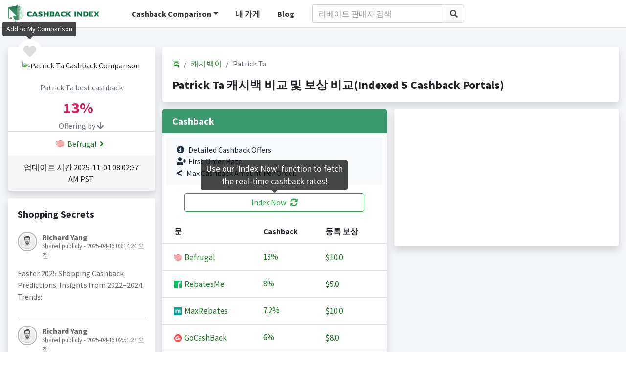

--- FILE ---
content_type: text/html;charset=UTF-8
request_url: https://www.cashbackindex.com/kr/cashback-comparison/store/patrick-ta
body_size: 8696
content:
<!DOCTYPE html>
<html>
	<head>
  <meta charset="utf-8">
  <meta name="viewport" content="width=device-width, initial-scale=1">
    	 
    		<title>Patrick Ta Cashback Monitor &amp; Comparison(5 Cashback Portals, The Best Cashback Monitor &amp; Comparison Tool)</title>
	  		<meta name="title" content="Patrick Ta Cashback Monitor &amp; Comparison(5 Cashback Portals, The Best Cashback Monitor &amp; Comparison Tool)">
			<meta name="description" content="Patrick Ta 캐시백이 보상 비교: Befrugal(13.0%),RebatesMe(8.0%),MaxRebates(7.2%),GoCashBack(6.0%),Price.com(3.2%),..."/>
	        <meta name="keywords" content="쿠폰,할인쿠폰,할인 쿠폰,캐시백,리베이트,할인,할인혜택,할인 혜택,세일,프로모션,이벤트"/>
	        
	        <meta property="og:locale" content="en_US" />
	    	<meta property="og:type" content="website" />
	    	<meta itemprop="name" property="og:site_name" content="CashbackIndex">
	    	<meta property="og:title" content="Patrick Ta Cashback Monitor &amp; Comparison(5 Cashback Portals, The Best Cashback Monitor &amp; Comparison Tool)"/>
	    	<meta property="og:description" content="Patrick Ta 캐시백이 보상 비교: Befrugal(13.0%),RebatesMe(8.0%),MaxRebates(7.2%),GoCashBack(6.0%),Price.com(3.2%),..." />
    		
    	
    	
    	
  <link href="//statics.cashbackindex.com/images/favicon/favicon.ico" rel="shortcut icon"/>
  <!-- Google Font: Source Sans Pro -->
  <link rel="stylesheet" href="//statics.cashbackindex.com/assets/v2.0/dist/css/font.css">
  <!-- Font Awesome -->
  <link rel="stylesheet" href="//statics.cashbackindex.com/assets/v2.0/plugins/fontawesome-free/css/all.min.css">
  <link rel="stylesheet" href="//statics.cashbackindex.com/assets/v2.0/plugins/jquery-ui/jquery-ui.min.css">
  <!-- Theme style -->
  <link rel="stylesheet" href="//statics.cashbackindex.com/assets/v2.0/dist/css/adminlte.min.css">
  <link rel="stylesheet" href="//statics.cashbackindex.com/files/v0.1.5/css/cbi.css">
    
    
	 <script async src="https://pagead2.googlesyndication.com/pagead/js/adsbygoogle.js?client=ca-pub-0055437928087203" crossorigin="anonymous"></script>
     <!-- Global site tag (gtag.js) - Google Analytics -->
	<script async src="https://www.googletagmanager.com/gtag/js?id=UA-149951702-1"></script>
	<script src="https://apis.google.com/js/platform.js" defer></script>
	<script>
  window.dataLayer = window.dataLayer || [];
  function gtag(){dataLayer.push(arguments);}
  gtag('js', new Date());
  gtag('config', 'UA-149951702-1');
</script>
	
</head>
<body class="hold-transition layout-top-nav">
		    
   
<div class="wrapper">
	   
		  <div class="preloader flex-column justify-content-center align-items-center">
		    <img class="animation__shake" src="//statics.cashbackindex.com/files/v0.1.5/img/cbilogo_sq.png" alt="CashbackIndex LOGO" height="223" width="210">
		  </div>
		  
		    <!-- Navbar -->
  <nav class="main-header navbar navbar-expand-md navbar-light navbar-white">
    <div class="container">
      <a href="/kr/" class="cbilogo d-none d-sm-block"><img src="//statics.cashbackindex.com/files/v0.1.5/img/cbilogo_s2.png"/></a>
	  <a href="/kr/" class="cbilogo d-sm-none"><img src="//statics.cashbackindex.com/files/v0.1.5/img/cbilogo_s2_sq.png"/></a>
	  
	   <!-- Left navbar links -->
		<ul class="navbar-nav cbi-topnav d-none d-lg-block">
		  <li class="nav-item dropdown d-none d-sm-inline-block">
			<a id="dropdownSubMenu1" href="#" data-toggle="dropdown" class="nav-link dropdown-toggle">Cashback Comparison</a>
			<ul aria-labelledby="dropdownSubMenu1" class="dropdown-menu border-0 shadow">
					
						<li>
							<a href="/kr/cashback-comparison" class="dropdown-item">
								<span>캐시백이</span>
							</a>
						</li>
					
				<li><a href="/kr/cashback-site/list" class="dropdown-item">All Cashback Sites</a></li>
			</ul>
		  </li>
		  <li class="nav-item d-none d-sm-inline-block">
			<a href="/kr/mystores" class="nav-link">내 가게</a>
		  </li>
		  <li class="nav-item d-none d-xl-inline-block">
			<a href="/blog/" class="nav-link">Blog</a>
		  </li>
		</ul>
		<div class="d-none d-lg-block cbi-navsearch cbi-lg-serach">
          <form class="form-inline" onsubmit="return false;" action="/kr/search" target="_self" name="frmStoreSearch">
            <div class="input-group input-group-md">
              <input class="form-control"  id="cbi-search1"  type="search" placeholder="리베이트 판매자 검색" aria-label="Search" name="keyword">
              <div class="input-group-append">
                <button class="btn btn-default" type="submit">
                  <i class="fas fa-search"></i>
                </button>
              </div>
            </div>
          </form>
        </div>
		
		<div class="d-none d-lg-none d-md-block cbi-navsearch">
          <form class="form-inline" onsubmit="return false;" action="/kr/search" target="_self" name="frmStoreSearch">
            <div class="input-group input-group-md">
              <input class="form-control"  id="cbi-search2"  type="search" placeholder="리베이트 판매자 검색" aria-label="Search" name="keyword">
              <div class="input-group-append">
                <button class="btn btn-default" type="submit">
                  <i class="fas fa-search"></i>
                </button>
              </div>
            </div>
          </form>
        </div>

       <!-- Right navbar links -->
    <ul class="navbar-nav ml-auto">
      <!-- Navbar Search -->
      <li class="nav-item d-md-none">
        <a class="nav-link" data-widget="navbar-search" href="#" role="button">
          <i class="fas fa-search"></i>
        </a>
        <div class="navbar-search-block">
          <form class="form-inline" onsubmit="return false;" action="/kr/search" target="_self" name="frmStoreSearch">
            <div class="input-group input-group-md">
              <input class="form-control form-control-navbar"  id="cbi-search3"  type="search" placeholder="리베이트 판매자 검색" aria-label="Search" name="keyword">
              <div class="input-group-append">
                <button class="btn btn-navbar" type="submit">
                  <i class="fas fa-search"></i>
                </button>
                <button class="btn btn-navbar" type="button" data-widget="navbar-search">
                  <i class="fas fa-times"></i>
                </button>
              </div>
            </div>
          </form>
        </div>
      </li>
      
      
	  
	  
      <li class="nav-item d-lg-none">
        <a class="nav-link" data-widget="control-sidebar" data-controlsidebar-slide="true" href="#" role="button">
          <i class="fas fa-bars"></i>
        </a>
      </li>
    </ul>
    </div>
  </nav>
  <!-- /.navbar -->
		  

   
  <!-- Content Wrapper. Contains page content -->
  <div class="content-wrapper stores">
    <!-- Content -->
    <div class="content-header">
      <div class="container">
		<div class="row mb-2 mt-4">
			<div class="col-xl-3 col-lg-4 col-md-5 col-sm-12">
				<div class="row">
					<div class="col-12">
						<div class="card card-default shadow store-logo text-center">
						
							<a class="rounded-circle like-button d-block" data-toggle="tooltip" data-placement="top" href="javascript:;" onclick="javascript:favStore(21579)" rel="nofollow" title="Add to My Comparison"><i class="fas fa-heart cbi-like"></i></a>
							
							
							<div class="card-header pb-0 pt-4">
								<div>
									<img src="//statics.cashbackindex.com/images/storelogo/null" alt="Patrick Ta Cashback Comparison"/>
								</div>
								<div class="mt-4 text-muted">
									<h6>Patrick Ta best cashback</h6>
								</div>
								<div class="mt-2 best">
									<span class="rate"><span class="rate-number">13%&nbsp;&nbsp;</span></span>
								</div>
								<span class="text-muted">Offering by <i class="fas fa-arrow-down"></i></span>
							</div>
							<div class="card-body offering pt-1 pb-1">
							
								  
									<a href="/kr/go/befrugal/patrick-ta" target="_blank" rel="nofollow">
										<img src="//statics.cashbackindex.com/images/rewardprotals/befugal-favicon.ico" class="mr-1 mb-1"/>
										Befrugal<i class="fas fa-angle-right fa-fw"></i>
									</a><br/>
								  
							
							</div>
							<div class="card-footer">
								<div>업데이트 시간  2025-11-01 08:02:37 AM&nbsp;PST</div>
							</div>
						</div>
					</div>
				</div>
				
				
				<!-- /* 
				<div class="row">
					<div class="col-12">
						<div class="card card-default shadow">
							<div class="card-body">
								<h5 class="mb-4">Best Rate History</h5>
								<div id="gen-bestrate" class="full-width-chart"></div>
							</div>
							<div class="card-footer text-center"><a href="#" class="d-block">View full history<i class="fas fa-arrow-circle-right ml-1"></i></a></div>
						</div>
					</div>
				</div>
				*/ -->
				
		       <div class="row d-none d-md-block">
					<div class="col-12">
						<div class="card card-default shadow">
							<div class="card-body">
								<h5 class="mb-4">Shopping Secrets</h5>
								<div class="post">
								  <div class="user-block">
									<img class="img-circle img-bordered-sm" src="//statics.cashbackindex.com/assets/v2.0/dist/img/user1-128x128.jpg" alt="user image">
									<span class="username">
									  	Richard Yang
									</span>
									<span class="description">Shared publicly - 2025-04-16 03:14:24 오전</span>
								  </div>
								  <!-- /.user-block -->
								  <p>
										Easter 2025 Shopping Cashback Predictions: Insights from 2022–2024 Trends:
								  </p>
								<!-- /*
								  <p>
									<a href="#" class="link-black text-sm mr-2"><i class="fas fa-share mr-1"></i> Share</a>
									<a href="#" class="link-black text-sm"><i class="far fa-thumbs-up mr-1"></i> Like</a>
									<span class="float-right">
									  <a href="#" class="link-black text-sm">
										<i class="far fa-comments mr-1"></i> Comments (5)
									  </a>
									</span>
								  </p>
								  */ -->
								</div>
								<div class="post">
								  <div class="user-block">
									<img class="img-circle img-bordered-sm" src="//statics.cashbackindex.com/assets/v2.0/dist/img/user1-128x128.jpg" alt="user image">
									<span class="username">
									  	Richard Yang
									</span>
									<span class="description">Shared publicly - 2025-04-16 02:51:27 오전</span>
								  </div>
								  <!-- /.user-block -->
								  <p>
										Maximizing Cashback &amp;amp; Offers on Dell Purchases: A Strategic Year-Round Guide:
								  </p>
								<!-- /*
								  <p>
									<a href="#" class="link-black text-sm mr-2"><i class="fas fa-share mr-1"></i> Share</a>
									<a href="#" class="link-black text-sm"><i class="far fa-thumbs-up mr-1"></i> Like</a>
									<span class="float-right">
									  <a href="#" class="link-black text-sm">
										<i class="far fa-comments mr-1"></i> Comments (5)
									  </a>
									</span>
								  </p>
								  */ -->
								</div>
								<div class="post">
								  <div class="user-block">
									<img class="img-circle img-bordered-sm" src="//statics.cashbackindex.com/assets/v2.0/dist/img/user1-128x128.jpg" alt="user image">
									<span class="username">
									  	Richard Yang
									</span>
									<span class="description">Shared publicly - 2024-04-09 01:30:52 오전</span>
								  </div>
								  <!-- /.user-block -->
								  <p>
										MaxRebates Full Review:Maxrebates.com emerges as a promising cashback portal, offering an enticing proposition for online shoppers seeking to save money on their purchases. With its user-friendly interface and commitment to providing lucrative cashback deals, Maxrebates.com presents a compelling opportunity for consumers to earn rewards while indulging in their shopping desires.
								  </p>
								<!-- /*
								  <p>
									<a href="#" class="link-black text-sm mr-2"><i class="fas fa-share mr-1"></i> Share</a>
									<a href="#" class="link-black text-sm"><i class="far fa-thumbs-up mr-1"></i> Like</a>
									<span class="float-right">
									  <a href="#" class="link-black text-sm">
										<i class="far fa-comments mr-1"></i> Comments (5)
									  </a>
									</span>
								  </p>
								  */ -->
								</div>
								<div class="post">
								  <div class="user-block">
									<img class="img-circle img-bordered-sm" src="//statics.cashbackindex.com/assets/v2.0/dist/img/user1-128x128.jpg" alt="user image">
									<span class="username">
									  	Richard Yang
									</span>
									<span class="description">Shared publicly - 2024-04-09 01:20:32 오전</span>
								  </div>
								  <!-- /.user-block -->
								  <p>
										ActiveJunky Full Review:ActiveJunky.com is a game-changer for savvy shoppers looking to save money while indulging in their favorite online purchases. As a cashback portal, it offers an effortless way to earn money back on purchases made through its platform. With a user-friendly interface and a wide range of participating retailers, ActiveJunky.com stands out as a reliable and efficient way to stretch your dollar further.
								  </p>
								<!-- /*
								  <p>
									<a href="#" class="link-black text-sm mr-2"><i class="fas fa-share mr-1"></i> Share</a>
									<a href="#" class="link-black text-sm"><i class="far fa-thumbs-up mr-1"></i> Like</a>
									<span class="float-right">
									  <a href="#" class="link-black text-sm">
										<i class="far fa-comments mr-1"></i> Comments (5)
									  </a>
									</span>
								  </p>
								  */ -->
								</div>
							</div>
							<div class="card-footer text-center">
								<a href="/blog/" class="d-block">View more shopping secrets<i class="fas fa-arrow-circle-right ml-1"></i></a>
							</div>
						</div>
					</div>
				</div>
				
			</div>

			<div class="col-xl-9 col-lg-8 col-md-7 col-sm-12">
				<div class="row">
					<div class="col-12">
							 
						      
			<div class="card card-default shadow">
						<div class="card-body">
							<ol class="breadcrumb">
								<li class="breadcrumb-item"><a href="/kr/">홈</a></li>
								<li class="breadcrumb-item">
									<a href="/kr/cashback-comparison">캐시백이</a>
									
								</li>
								<li class="breadcrumb-item active">
									
									Patrick Ta
								</li>
							</ol>
							
							<h1 class="d-block mt-3">Patrick Ta 캐시백 비교 및 보상 비교(Indexed 5 Cashback Portals)</h1>
						</div>
			</div>

						      
					</div>
				</div>
				
				
				<div class="row">
					<div class="col-xl-6 col-lg-12">
						<div class="card card-default shadow">
							<div class="card-header bg-olive">
								<h5 class="mb-0">Cashback</h5>
							</div>
							<div class="card-body p-0">
								<div class="alert bg-light color-palette ml-2 mr-2 mt-2">
									<i class="fas fa-info-circle mr-2"></i>Detailed Cashback Offers<br/>
									<i class="fas fa-user-plus mr-1"></i>First Order Rate.<br/>
									<i class="fas fa-less-than mr-2"></i>Max Cashback Amount Per Order.
								</div>
								<button type="button" class="btn btn-block btn-outline-success mb-3 indexnowbtn" data-toggle="tooltip" 
										data-template="<div class='tooltip indexnowtip' role='tooltip'><div class='arrow'></div><div class='tooltip-inner'></div></div>" 
										data-placement="top" title="Use our 'Index Now' function to fetch the real-time cashback rates!" id="indexnow">Index Now<i class="fas fa-sync-alt ml-2"></i></button>
								<table class="table table-hover text-nowrap cbi-rate-table">
									<thead>
										<tr>
										  <th>문</th>
										  <th>Cashback</th>
										  
										  <th>등록 보상</th>
										</tr>
									</thead>
									<tbody>
										
											<tr data-storenameid="148342" data-cashbackSiteUrlSlug="befrugal">
												<td>
													<a href="/kr/go/befrugal/patrick-ta" rel="nofollow" onclick="javascript:gatag(&#39;Go to&#39;, &#39;Store Detail&#39;, &quot;Patrick Ta&quot;, &quot;Befrugal&quot;)"  target="_blank">
														<img src="//statics.cashbackindex.com/images/rewardprotals/befugal-favicon.ico"/>&nbsp;Befrugal
													</a>
												</td>
												
												<td class="rate">
													<a href="/kr/go/befrugal/patrick-ta" rel="nofollow" target="_blank"><span class="rate-number">13%&nbsp;&nbsp;</span></a>
												</td>
												
												
												<td>
													 <a href="/kr/go/befrugal/patrick-ta" rel="nofollow" target="_blank">
														
															$10.0
														
														
													 </a>
												</td>
											</tr>
										
											<tr data-storenameid="1396812" data-cashbackSiteUrlSlug="rebatesme">
												<td>
													<a href="/kr/go/rebatesme/patrick-ta" rel="nofollow" onclick="javascript:gatag(&#39;Go to&#39;, &#39;Store Detail&#39;, &quot;Patrick Ta&quot;, &quot;RebatesMe&quot;)"  target="_blank">
														<img src="//statics.cashbackindex.com/images/rewardprotals/rm-favicon.ico"/>&nbsp;RebatesMe
													</a>
												</td>
												
												<td class="rate">
													<a href="/kr/go/rebatesme/patrick-ta" rel="nofollow" target="_blank"><span class="rate-number">8%&nbsp;&nbsp;</span></a>
												</td>
												
												
												<td>
													 <a href="/kr/go/rebatesme/patrick-ta" rel="nofollow" target="_blank">
														
															$5.0
														
														
													 </a>
												</td>
											</tr>
										
											<tr data-storenameid="0" data-cashbackSiteUrlSlug="maxrebates">
												<td>
													<a href="/kr/go/maxrebates/patrick-ta" rel="nofollow" onclick="javascript:gatag(&#39;Go to&#39;, &#39;Store Detail&#39;, &quot;Patrick Ta&quot;, &quot;MaxRebates&quot;)"  target="_blank">
														<img src="//statics.cashbackindex.com/images/rewardprotals/favicon-maxrebates.ico"/>&nbsp;MaxRebates
													</a>
												</td>
												
												<td class="rate">
													<a href="/kr/go/maxrebates/patrick-ta" rel="nofollow" target="_blank"><span class="rate-number">7.2%&nbsp;&nbsp;</span></a>
												</td>
												
												
												<td>
													 <a href="/kr/go/maxrebates/patrick-ta" rel="nofollow" target="_blank">
														
															$10.0
														
														
													 </a>
												</td>
											</tr>
										
											<tr data-storenameid="133958" data-cashbackSiteUrlSlug="gocashback">
												<td>
													<a href="/kr/go/gocashback/patrick-ta" rel="nofollow" onclick="javascript:gatag(&#39;Go to&#39;, &#39;Store Detail&#39;, &quot;Patrick Ta&quot;, &quot;GoCashBack&quot;)"  target="_blank">
														<img src="//statics.cashbackindex.com/images/rewardprotals/gocashback-favicon.ico"/>&nbsp;GoCashBack
													</a>
												</td>
												
												<td class="rate">
													<a href="/kr/go/gocashback/patrick-ta" rel="nofollow" target="_blank"><span class="rate-number">6%&nbsp;&nbsp;</span></a>
												</td>
												
												
												<td>
													 <a href="/kr/go/gocashback/patrick-ta" rel="nofollow" target="_blank">
														
															$8.0
														
														
													 </a>
												</td>
											</tr>
										
											<tr data-storenameid="0" data-cashbackSiteUrlSlug="price">
												<td>
													<a href="/kr/go/price/patrick-ta" rel="nofollow" onclick="javascript:gatag(&#39;Go to&#39;, &#39;Store Detail&#39;, &quot;Patrick Ta&quot;, &quot;Price.com&quot;)"  target="_blank">
														<img src="//statics.cashbackindex.com/images/rewardprotals/price-favicon.png"/>&nbsp;Price.com
													</a>
												</td>
												
												<td class="rate">
													<a href="/kr/go/price/patrick-ta" rel="nofollow" target="_blank"><span class="rate-number">3.2%&nbsp;&nbsp;</span></a>
												</td>
												
												
												<td>
													 <a href="/kr/go/price/patrick-ta" rel="nofollow" target="_blank">
														
														
															-
														
													 </a>
												</td>
											</tr>
										
									</tbody>
								</table>
								
								<div class="alert bg-light color-palette ml-2 mr-2 mt-2">
									<button type="button" class="btn btn-outline-danger btn-sm m-1" onclick="location.href='mailto:support@cashbackindex.com';">Tell Us</button> if you would like more cashback sites to be added to our index.
								</div>
							</div>
						</div>
					</div>
					
					<div class="col-xl-6 col-lg-12">
						

						<div class="card card-default shadow disabled" style="height:200px;text-align:center;line-height:200px;font-size:60px"> 
							<!-- CBI-stores page -->
							<ins class="adsbygoogle"
							     style="display:block"
							     data-ad-client="ca-pub-0055437928087203"
							     data-ad-slot="3005180768"
							     data-ad-format="auto"
							     data-full-width-responsive="true"></ins>
							
						</div>
						
					</div>
				</div>
				
			   <div class="row">
					<div class="col-12">
						<div class="card card-default shadow">
							<div class="card-header">
								가장 많이 본 매장 캐시백 비교
							</div>
							<div class="card-body">
								  
									  <a href="/kr/cashback-comparison/store/neiman-marcus" title="Neiman marcus 캐쉬백 비교">
									  Neiman marcus(<span class="rate-number">7%&nbsp;&nbsp;</span>
									  )
									  </a>
									  ,
								  
									  <a href="/kr/cashback-comparison/store/target" title="Target 캐쉬백 비교">
									  Target(<span class="rate-number">13.5%&nbsp;&nbsp;</span>
									  )
									  </a>
									  ,
								  
									  <a href="/kr/cashback-comparison/store/ann-taylor" title="Ann Taylor 캐쉬백 비교">
									  Ann Taylor(Up to <span class="rate-number">13.2%&nbsp;&nbsp;</span>
									  )
									  </a>
									  ,
								  
									  <a href="/kr/cashback-comparison/store/world-wide-stereo" title="World Wide Stereo 캐쉬백 비교">
									  World Wide Stereo(<span class="rate-number">11.4%&nbsp;&nbsp;</span>
									  )
									  </a>
									  ,
								  
									  <a href="/kr/cashback-comparison/store/macys" title="Macy&#39;s 캐쉬백 비교">
									  Macy&#39;s(<span class="rate-number">12.4%&nbsp;&nbsp;</span>
									  )
									  </a>
									  ,
								  
									  <a href="/kr/cashback-comparison/store/old-navy" title="Old Navy 캐쉬백 비교">
									  Old Navy(Up to <span class="rate-number">11.2%&nbsp;&nbsp;</span>
									  )
									  </a>
									  ,
								  
									  <a href="/kr/cashback-comparison/store/entirelypets" title="EntirelyPets 캐쉬백 비교">
									  EntirelyPets(<span class="rate-number">14.8%&nbsp;&nbsp;</span>
									  )
									  </a>
									  ,
								  
									  <a href="/kr/cashback-comparison/store/saks-fifth-avenue" title="Saks Fifth Avenue 캐쉬백 비교">
									  Saks Fifth Avenue(<span class="rate-number">12.4%&nbsp;&nbsp;</span>
									  )
									  </a>
									  ,
								  
									  <a href="/kr/cashback-comparison/store/nike" title="Nike 캐쉬백 비교">
									  Nike(<span class="rate-number">10.8%&nbsp;&nbsp;</span>
									  )
									  </a>
									  ,
								  
									  <a href="/kr/cashback-comparison/store/staples" title="Staples 캐쉬백 비교">
									  Staples(<span class="rate-number">13%&nbsp;&nbsp;</span>
									  )
									  </a>
									  ,
								  
									  <a href="/kr/cashback-comparison/store/sears" title="Sears 캐쉬백 비교">
									  Sears(<span class="rate-number">7%&nbsp;&nbsp;</span>
									  )
									  </a>
									  ,
								  
									  <a href="/kr/cashback-comparison/store/belk" title="belk 캐쉬백 비교">
									  belk(<span class="rate-number">13.2%&nbsp;&nbsp;</span>
									  )
									  </a>
									  
								  
							</div>
						</div>
					</div>
				</div>
			</div>
 	 </div>
 </div>
  
		</div>
	<!-- /.container -->
	</div>
	
	  <div class="modal fade" id="modal-signinup">
        <div class="modal-dialog modal-dialog-centered">
          <div class="modal-content">
            <div class="modal-header">
              <h4 class="modal-title">Sign in to store your favorites</h4>
              <button type="button" class="close" data-dismiss="modal" aria-label="Close">
                <span aria-hidden="true">&times;</span>
              </button>
            </div>
            <div class="modal-body">
				<div class="alert bg-light color-palette ml-2 mr-2 mt-2">
					<i class="fas fa-info-circle mr-2"></i>We will help to store all your favorites, you can find them in the 'My Comparison' page whenever you come back.
				</div>
				<button type="button" class="btn btn-block btn-lg btn-facebook" onClick="fblogin()"><i class="fab fa-facebook mr-2"></i>Continue with Facebook</button>
				<div type="button" class="btn btn-block btn-outline btn-lg btn-google" id="btn-google-login">
					<svg class="mr-2 mb-1 abcRioButtonSvg" version="1.1" xmlns="http://www.w3.org/2000/svg" width="18px" height="18px" viewBox="0 0 48 48">
					<g><path fill="#EA4335" d="M24 9.5c3.54 0 6.71 1.22 9.21 3.6l6.85-6.85C35.9 2.38 30.47 0 24 0 14.62 0 6.51 5.38 2.56 13.22l7.98 6.19C12.43 13.72 17.74 9.5 24 9.5z"></path><path fill="#4285F4" d="M46.98 24.55c0-1.57-.15-3.09-.38-4.55H24v9.02h12.94c-.58 2.96-2.26 5.48-4.78 7.18l7.73 6c4.51-4.18 7.09-10.36 7.09-17.65z"></path><path fill="#FBBC05" d="M10.53 28.59c-.48-1.45-.76-2.99-.76-4.59s.27-3.14.76-4.59l-7.98-6.19C.92 16.46 0 20.12 0 24c0 3.88.92 7.54 2.56 10.78l7.97-6.19z"></path><path fill="#34A853" d="M24 48c6.48 0 11.93-2.13 15.89-5.81l-7.73-6c-2.15 1.45-4.92 2.3-8.16 2.3-6.26 0-11.57-4.22-13.47-9.91l-7.98 6.19C6.51 42.62 14.62 48 24 48z"></path><path fill="none" d="M0 0h48v48H0z"></path></g>
					</svg>
					Continue with Google
				</div>
            </div>
          </div>
          <!-- /.modal-content -->
        </div>
        <!-- /.modal-dialog -->
  </div>
  <!-- /.modal -->
	
	 <!-- Main Footer -->
  <footer class="main-footer bg-olive ">
		<div class="container">
			<div class="row">
				<div class="col-12">
					<div class="float-left">
						<a href="/kr/terms" class="mr-2">이용약관</a>
						<a href="/kr/privacy-policy" class="mr-2">개인 정보 약관</a>
						<a href="/kr/about-us" class="mr-2">About us</a>
					</div>
					<div class="float-right">
						<a href="/cashback-comparison/store/patrick-ta">English</a>&nbsp;|&nbsp;
						<a href="/zh-cn/cashback-comparison/store/patrick-ta">中文</a>&nbsp;|&nbsp;
						<a href="/kr/cashback-comparison/store/patrick-ta">한국어</a>&nbsp;|&nbsp;
						<a href="/ru/cashback-comparison/store/patrick-ta">Русский</a>
					</div>
				</div>
			</div>
			<br>
			<div class="row">
				<div class="col-lg-12">
					<div class="float-left">
						<strong>
							Copyright © 2018-2025
							<a href="https://www.cashbackindex.com">Cashbackindex.com</a>.
						</strong> All rights reserved.&nbsp;&nbsp;&nbsp;&nbsp;
					</div>
					<div class="float-right" style="font-size:1.5em">
						<a href="/blog/" class="mr-4"><i class="fas fa-blog"></i></a>
						<a href="https://www.instagram.com/cashbackindex/" target="_blank"><i class="fab fa-instagram"></i></a>
					</div>
				</div>
			</div>
		</div>
  </footer>
 <!-- Control Sidebar -->
  <aside class="control-sidebar control-sidebar-dark">
	<div class="os-padding cbi-left">
		<div class="os-viewport os-viewport-native-scrollbars-invisible" style="overflow-y: scroll;">
		<div class="os-content" style="padding: 16px; height: 100%; width: 100%;">
			<h5>CashbackIndex</h5>
			<hr class="mb-2">
			<h6 class="mb-4">
				<a href="/kr/mystores">
					My Comparison Board <i class="fas fas fa-angle-right ml-1"></i>
				</a>
			</h6>
			<h6 class="mb-4"><a href="/kr/cashback-site/list">All Cashback Sites <i class="fas fas fa-angle-right ml-1"></i></a></h6>
			<h6 class="mb-4"><a href="/blog/">Blogs <i class="fas fas fa-angle-right ml-1"></i></a></h6>
			<h6>Index By</h6>
			
				<div class="mb-2">
					<a href="/kr/cashback-comparison">
						??common.portal.category.mobile.cashback-comparison_ko_KR??
						<i class="fas fas fa-angle-right ml-1"></i>
					</a>
				</div>
		    
			<hr class="mb-2">
			<div class="mb-2 pb-2 line">
				last update<br/>
				 2025-11-01 08:06:39 AM&nbsp;PST
			</div>
			<div class="mb-2 pb-2 line">
				??common.cashback.count.label_ko_KR??
			</div>
			<div class="mb-2 pb-2">
				??common.index.stores.label_ko_KR??
			</div>
			
		</div>
  </aside>
  <!-- /.control-sidebar -->
</div>
	<!-- ./wrapper -->

<div>

<!-- REQUIRED SCRIPTS -->

<!-- jQuery -->
<script src="//statics.cashbackindex.com/assets/v2.0/plugins/jquery/jquery.min.js"></script>
<!-- jQuery UI 1.11.4 -->
<script src="//statics.cashbackindex.com/assets/v2.0/plugins/jquery-ui/jquery-ui.min.js"></script>
<!-- Bootstrap 4 -->
<script src="//statics.cashbackindex.com/assets/v2.0/plugins/bootstrap/js/bootstrap.bundle.min.js"></script>
<script src="//statics.cashbackindex.com/assets/v2.0/plugins/js-cookie/js.cookie.min.js"></script>
<!-- AdminLTE App -->
<script src="//statics.cashbackindex.com/assets/v2.0/dist/js/adminlte.js"></script>
<script src="//statics.cashbackindex.com/files/v0.1.5/js/common-function.js"></script>
<script src="//statics.cashbackindex.com/files/v0.1.5/js/cbi.js"></script>
<script src="//statics.cashbackindex.com/files/v0.1.5/js/public.js"></script>
	
    <script src="//statics.cashbackindex.com/assets/v2.0/plugins/flot/jquery.flot.js"></script><script src="//statics.cashbackindex.com/assets/v2.0/plugins/flot/plugins/jquery.flot.resize.js"></script><script src="//statics.cashbackindex.com/assets/v2.0/plugins/flot/plugins/jquery.flot.pie.js"></script><script>
									     (adsbygoogle = window.adsbygoogle || []).push({});
									</script><script>
var targetExtensionId = "npbampebfjppalkhndepamcgnabokgdb"; // 插件的ID
var extensionInstalled = undefined;

function startRequestIndex(storeNameId, storeUrl) {
	chrome.runtime.sendMessage(targetExtensionId, 
			{type: 'invokeDom', storeNameId: storeNameId, storeUrl: storeUrl}, 
			function(response) {
				if (response.code == 0  && response.htmlContent != '') {
					  this.refreshRate(response.htmlContent, response.storeNameId);
				}

			});
}




var areaData = [
	[2, 6], [3, 8], [4, 7], [5, 9], [6, 5], [7, 10],[8, 11], [9, 12], [10, 9], [11, 9], [12, 8], [13, 6], [14, 7], [15, 9], [16, 5], [17, 10],[18, 11], [19, 12], [20, 9], [21, 9], [22, 8], [23, 6]
	];
 
$(function () {
	
	$('#indexnow').click(function() {
	 	$('#indexnow').tooltip('hide');
		disableIndexBtn();
    	indexNow();
    	Cookies.set('index_now_clicked', '1', { expires: 7 });
    	$('#indexnow').tooltip('hide');
    });
    
 	try {
 	    // 向指定id插件的 backgrond.js 发送消息
 	    chrome.runtime.sendMessage(targetExtensionId, {
 	        type: "askInstall"
 	    }, res => {
 	        if (res && res.code==0) {
 	            // 扩展安装成功的
 	        	extensionInstalled = true;
 	        } else {
 	        	extensionInstalled = false;
 	        }
 	    })
 	} catch (error) {
 		extensionInstalled = false;
 	    console.log("扩展未启用或不存在");
 	}
 	
 	if (false == false) {
		$('.like-button').tooltip('show');
	}
 	if (Cookies.get('index_now_clicked') == undefined) {
		$('#indexnow').tooltip('show');
 	}
	
});

function enableIndexBtn() {
	$('#indexnow').removeAttr("disabled");
	$('#indexnow').html("Index Now <i class=\"fas fa-sync-alt ml-2\"></i>");
}

function disableIndexBtn() {
	$('#indexnow').attr("disabled", true);
	$('#indexnow').html("Indexing <i class=\"fas fa-sync-alt fa-spin ml-2\"></i>");
}

var timeInterval = null;

function indexNow() {
	try {
		gatag('Index Now', 'Index Now','Patrick Ta');
	} catch(err){};
	
	var x = 10000;
	var y = 0;
	var randNumber =  parseInt(Math.random() * (x - y + 1));
	var indexTag = Date.now() + '_' + randNumber;
	var postData = {
			"indexTag": indexTag,
			"storeNameIds":[]
	};
	
	$("table.cbi-rate-table").find("tr").each(function() {
			var storeNameId = $(this).data("storenameid");
			if (storeNameId != undefined && storeNameId > 0) {
				$(this).find("td.rate a").hide();
				$(this).find("td.rate").append("<i class=\"fas fa-sync-alt fa-spin\"></i>");
				postData.storeNameIds.push(storeNameId);
			}
		});
	if (postData.storeNameIds.length > 0) {
		$.ajax({
			  type: 'POST',
			  url: "/store/manual-index.json",
			  data: JSON.stringify(postData),
			  contentType: 'application/json',
			  dataType: "json",
			  success: function(res) {
				  if (res.retCode == 200) {
					  timeInterval = setInterval(function() {takeRate(indexTag)}, 10000);
				  } else {
					  restIndexNowDom();
				  }
			  }
			});
	} else {
		  restIndexNowDom();
	}
}

function restIndexNowDom() {
	  $("table.cbi-rate-table tr td.rate i").remove();
	  $("table.cbi-rate-table tr td.rate a").show();
	  enableIndexBtn();
}

var synchroCount = 0;
var synchroLimit = 5;
function takeRate(indexTag) {
	if (synchroCount > 5) {
		restIndexNowDom();
		window.clearInterval(timeInterval);
		return;
	}
	synchroCount++;
	$.ajax({
		  type: 'POST',
		  url: "/store/index-now-rate.json",
		  data: {"indexTag": indexTag},
		  dataType: "json",
		  success: function(res) {
			  renderRate(res);
		  }
		});
}

// 更新到的rate放入页面
function renderRate(res) {
	for (var o in res) {
		var cashbackSiteUrlSlug = res[o].cashbackSiteUrlSlug;
		$("table.cbi-rate-table tr[data-cashbacksiteurlslug='"+ cashbackSiteUrlSlug +"'] td.rate i").remove();
		$("table.cbi-rate-table tr[data-cashbacksiteurlslug='"+ cashbackSiteUrlSlug +"'] td.rate a").html(res[o].displayRateText);
		$("table.cbi-rate-table tr[data-cashbacksiteurlslug='"+ cashbackSiteUrlSlug +"'] td.rate a").show();
	}

	if (checkIndexComplete()) {
		 enableIndexBtn();
		 window.clearInterval(timeInterval);
	}

}

function checkIndexComplete() {
	return $("table.cbi-rate-table tr td.rate i").length == 0;
}

</script>
	<script type="text/javascript">
		var baseUrl = "\/kr\/";
		if ($("#cbi-search4").length > 0) {
			$("#cbi-search4").autocomplete({
				minLength: 2,
				source: baseUrl + "searchStore.json",
			    select: function (event, ui) {
			      window.location = baseUrl + "cashback-comparison/store/" + ui.item.value
		        }
			})
			.autocomplete( "instance" )._renderItem = function( ul, item ) {
				return $( "<li>" )
					.append( "<div><span class='search-la'>" + item.label + "</span><span class='search-desc'>(Best Rate: " + item.bestRate + ",&nbsp;Portals:" +  item.rewardPortals + ")</span></div>")
					.appendTo( ul );
			};
		}

        function fblogin() {
			window.open(baseUrl + "oauth/render/facebook");
		}

		$(function () {
			googleLoginInit("54534485207-r4v3uiurmak5v1phg70gua8uli94c8ne.apps.googleusercontent.com", 'btn-google-login');
		});
				
	</script>
</div>
</body>
</html>

--- FILE ---
content_type: text/html; charset=utf-8
request_url: https://www.google.com/recaptcha/api2/aframe
body_size: 268
content:
<!DOCTYPE HTML><html><head><meta http-equiv="content-type" content="text/html; charset=UTF-8"></head><body><script nonce="l8a8qfyAEvZG6z7JfvVnmA">/** Anti-fraud and anti-abuse applications only. See google.com/recaptcha */ try{var clients={'sodar':'https://pagead2.googlesyndication.com/pagead/sodar?'};window.addEventListener("message",function(a){try{if(a.source===window.parent){var b=JSON.parse(a.data);var c=clients[b['id']];if(c){var d=document.createElement('img');d.src=c+b['params']+'&rc='+(localStorage.getItem("rc::a")?sessionStorage.getItem("rc::b"):"");window.document.body.appendChild(d);sessionStorage.setItem("rc::e",parseInt(sessionStorage.getItem("rc::e")||0)+1);localStorage.setItem("rc::h",'1762050476530');}}}catch(b){}});window.parent.postMessage("_grecaptcha_ready", "*");}catch(b){}</script></body></html>

--- FILE ---
content_type: text/css
request_url: https://statics.cashbackindex.com/files/v0.1.5/css/cbi.css
body_size: 1677
content:
.container, .container-lg, .container-md, .container-sm, .container-xl {
	max-width: 1800px !important;
}
.container h1 {
	font-size:1.5rem;
}
.container h1, .container h5 {
	font-weight:bold;
}
.content-wrapper, .main-footer, .main-header {
	margin-left: 0 !important;
}
.cbilogo img {
	height:35px;
}
.cbi-topnav {
	margin-left:50px;
}
.navbar-light .navbar-nav .nav-link {
	color:#333;
}
.navbar-light .cbi-topnav .nav-link {
	font-weight:bold;
}
.navbar-light .navbar-nav .nav-link:hover {
	color:#28a745;
}
.cbi-topnav .nav-active a {
	color:#333 !important;
	font-weight:bold;
}
.dropdown:hover .dropdown-menu{
    display: block;
}
.dropdown-menu{
    margin-top: 0;
}
a {
	/*color: #155c2F*/
	color: #1e7725
}
a:hover {
	color: #28a745
}
.cbi-navsearch {
	margin-left:20px;
}
.cbi-lg-serach input {
	width:400px !important;
}

@media (max-width:1300px) and (min-width:1200px) {
	.cbi-lg-serach input {
		width:270px !important;
	}
}

@media (max-width:1200px) and (min-width:1050px) {
	.cbi-lg-serach input {
		width:200px !important;
	}
}
@media (max-width:1050px) and (min-width:1010px) {
	.cbi-lg-serach input {
		width:170px !important;
	}
}
@media (max-width:1010px) {
	.cbi-lg-serach input {
		width:135px !important;
	}
}
.navbar-expand-md .navbar-nav {
    -ms-flex-direction: row;
    flex-direction: row;
}
.navbar-expand-md .navbar-nav .nav-link {
    padding-right: 1rem;
    padding-left: 1rem;
}


.bg-success a,.bg-gradient-primary a, .bg-olive a {
	color: #eee
}

.bg-success a:hover, .bg-gradient-primary a:hover, .bg-olive a:hover {
	text-decoration: underline
}

.cbi-slogan {
	padding: 30px 0.5rem;
}
.fe-stores .small-box {
	color:#fff
}

.fe-stores .small-box .store-logo {
	height:90px;
	line-height:90px;
	margin-bottom:10px;
}

.fe-stores .small-box .store-logo img {
	min-height: 60px;
	max-height: 80px
}

.fe-stores .regb {
	font-size:1.1rem;
	background-color:rgba(0,0,0,0.5);
	display:inline;
	padding:3px 8px 3px 8px;
	border-radius: 5px;
	color: #fff;
}

.fe-stores a {
	display:block;
}

.fe-stores a:hover {
    -webkit-transform: translateY(-2px);
    -ms-transform: translateY(-2px);
    transform: translateY(-2px);
    -webkit-box-shadow: 6px 6px 5px #ccc;
    box-shadow: 6px 6px 5px #ccc;
    -webkit-transition: all .3s ease-out;
    transition: all .3s ease-out;
}

.fe-stores .regb span {
	font-size:1.3rem;
	font-weight:bold;
}

.fe-stores .regb.na {
	background-color:rgba(0,0,0,0);
}

.fe-stores .regb.na span{
	font-size:1.1rem;
	font-weight:normal;
}


table .td-icon {
	font-size:24px;
	text-align:center;
}

table .td-icon a:hover {
	font-size:120%;
}
.cbi-like {
	color:#ddd;
}
table .td-icon a:hover .cbi-like, .like-button:hover .cbi-like {
	color:#d81b60;
}
.tooltip .tooltip-inner, .tooltip .arrow {
	opacity: .8;
}

.cbi-like.active {
	color:#d81b60;
}
.cbi-rate-table img {
	height:16px;
}
.cbi-rate-table td {
	line-height: 30px;
	font-size:17px;
	vertical-align: middle;
}
.cbi-rate-table .text-center {
	font-size:18px
}

.cbi-rate-table a {
	display:block
}

.cbi-rate-table .rate {
	line-height: 19px;
}

.cbi-rate-table .rate .extra {
	font-size:15px;
	color:#212529
}

.cbi-rate-table .rate .extra i {
	font-size:12px
}

.home-post a, .home-post .post {
	color:#fff
}
.home-post .user-block .description {
	color:#eee
}
.cbi-rate-table td:hover {
	/*background-color:#ddd*/
}
	
@media (max-width:1270px) and (min-width:990px) {
	.cbi-rate-table .opt {
		display:none !important;
	}
}

@media (max-width:742px) {
	.cbi-rate-table .opt {
		display:none !important;
	}
}

.ui-autocomplete {
	z-index:600;
	display:block
}
.ui-autocomplete li {
	height:30px;
	line-height:30px;
	font-size:16px;
}
.ui-menu-item .ui-menu-item-wrapper .search-la {
	color: #28a745;
	padding-right: 30px;
}
.ui-menu-item .ui-menu-item-wrapper .search-desc {
	color: #343a40;
	font-size:14px;
}

.ui-menu-item .ui-menu-item-wrapper.ui-state-active, .ui-menu-item .ui-menu-item-wrapper.ui-state-active .search-la, .ui-menu-item .ui-menu-item-wrapper.ui-state-active .search-desc {
    background: #28a745 !important;
    border-color: #28a745 !important;
    color: #ffffff !important;
}
.form-control:focus {
  border-color: #28a745;
  box-shadow: inset 0 1px 1px #28a745, 0 0 8px #28a745;
}
.cbi-left .line {
	border-bottom: 1px solid #4f5962;
}

.cbi-left a {
	display:block;
}

.dropdown .dropdown-menu > li > a {
	height:48px;
	line-height:40px;
}

.dropdown .dropdown-menu > li > a:hover {
    background-color: #28a745;
	color:#FFF;
}
.store-logo img {
	height: 50px;
	position:relative;
}
.store-info {
	max-width:600px
}
.like-button {
	position: absolute;
	margin: -15px 0 0 20px;
	background:#fff;
	height:50px;
	width:50px;
	line-height:50px;
	font-size:26px;
	z-index:600;
}
.store-logo .best .rate {
	color: #d81b60;
	font-weight:bold;
	font-size:2rem;
}
.store-logo .offering {
	line-height:40px;
}
.store-logo .offering img, .chart-provider img, .cbi-his-table td img {
	width:16px;
	height:16px;
}
#gen-bestrate {
	height:150px;
}
.indexnowbtn {
	width:80%;
	margin:auto;
}
.indexnowtip .tooltip-inner {
	max-width: 300px !important;
	font-size: 1.1rem;
}

.indexnowtip {
	z-index:600;
}
.chart-tool-label {
	line-height:40px;
	padding-right:10px;
}
.cbi-his-table img {
	
}
.user-footer .btn-app {
	
}

.navbar-nav>.user-menu .user-image {
	margin-top: 0 !important;
}
.user.user-menu {
	line-height:40px;
}
.navbar-nav .dropdown-menu {
	position:absolute !important;
}
#header-user .user-header {
	line-height: 30px;
}

#header-user .user-footer .btn-app {
	height: auto !important;
    font-size: 16px;
    padding: 0.375rem 0.75rem;
    margin-bottom: 0;
}

.alphabetic-filter {
	text-align:center;
	font-size:1.3rem;
	padding:10px 10px;
}

.alphabetic-filter a {
	padding:0 5px;
}

.alphabetic-filter .badge {
	font-size:1.3rem;
}

.cbi-rate-table .th {
	background: #C2DCD0;
}

.cbi-rate-table th img, .cbi-rate-table td img{
	margin-bottom:2px;
	margin-right:2px;
}
.text-cbi {
	color:#1e7725
}
.ui-autocomplete {
	z-index:1100;
}

.btn-facebook {
	border-color:#287AEA;
	background-color:#287AEA;
	color:#FFF
}

.btn-google {
	border-color:#4285f4;
	color:#4285f4
}